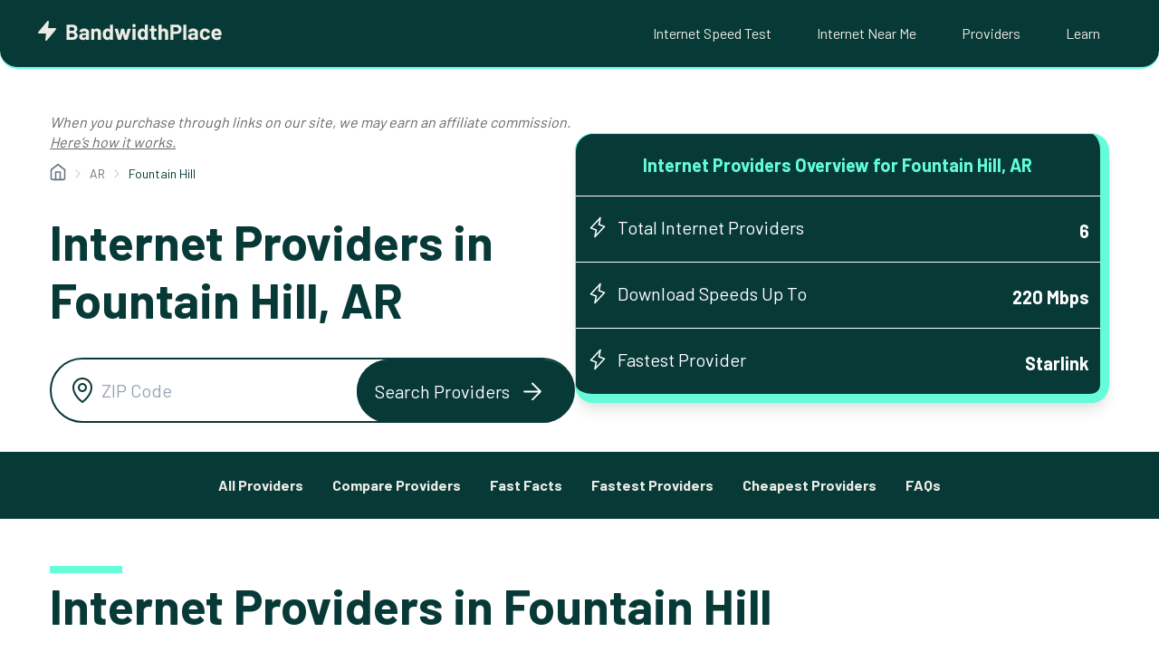

--- FILE ---
content_type: text/html; charset=UTF-8
request_url: https://www.bandwidthplace.com/wp-content/themes/bwp/stores-handler.php
body_size: -107
content:
"No Stores"

--- FILE ---
content_type: text/html; charset=utf-8
request_url: https://www.google.com/recaptcha/api2/aframe
body_size: 269
content:
<!DOCTYPE HTML><html><head><meta http-equiv="content-type" content="text/html; charset=UTF-8"></head><body><script nonce="nAz2EL3NjtVPb_XB-jNVPQ">/** Anti-fraud and anti-abuse applications only. See google.com/recaptcha */ try{var clients={'sodar':'https://pagead2.googlesyndication.com/pagead/sodar?'};window.addEventListener("message",function(a){try{if(a.source===window.parent){var b=JSON.parse(a.data);var c=clients[b['id']];if(c){var d=document.createElement('img');d.src=c+b['params']+'&rc='+(localStorage.getItem("rc::a")?sessionStorage.getItem("rc::b"):"");window.document.body.appendChild(d);sessionStorage.setItem("rc::e",parseInt(sessionStorage.getItem("rc::e")||0)+1);localStorage.setItem("rc::h",'1769448267006');}}}catch(b){}});window.parent.postMessage("_grecaptcha_ready", "*");}catch(b){}</script></body></html>